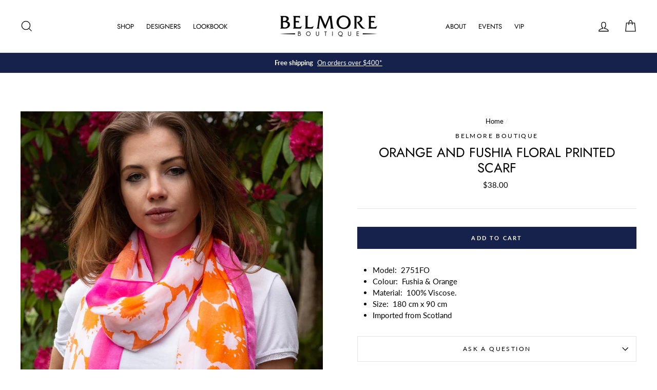

--- FILE ---
content_type: text/css
request_url: https://belmoreboutique.com/cdn/shop/t/12/assets/custom-fashioncan.scss.css?v=150194173097821876751760289816
body_size: -196
content:
.index-section,.page-width,.page-blocks,.feature-row,.feature-row>div:last-child,.main-content{clear:both}.index-section:after,.page-width:after,.page-blocks:after,.feature-row:after,.feature-row>div:last-child:after,.main-content:after{clear:both;content:"";display:block}.site-header .site-nav.small--hide .site-nav__link--icon{display:none!important}@media (min-width: 1005px){.site-header .site-nav.small--hide .site-nav__link--icon{display:inline-block!important}}.site-header .site-nav.medium-up--hide,.site-header .site-nav .site-nav__link--icon.medium-up--hide{display:inline-block!important}@media (min-width: 1005px){.site-header .site-nav.medium-up--hide,.site-header .site-nav .site-nav__link--icon.medium-up--hide{display:none!important}}.site-header .header-item--split-left,.site-header .header-item--split-right{display:none!important}@media (min-width: 1005px){.site-header .header-item--split-left,.site-header .header-item--split-right{display:block!important}}.footer__title{font-weight:700}@media (max-width: 769px){#shopify-section-1499790633921 .background-media-text,#shopify-section-1524685456938 .background-media-text{background:unset!important}#shopify-section-1499790633921 .background-media-text__container,#shopify-section-1524685456938 .background-media-text__container{height:unset}#shopify-section-1499790633921 .background-media-text__aligner,#shopify-section-1524685456938 .background-media-text__aligner{margin:0}#shopify-section-1499790633921 .animation-cropper,#shopify-section-1524685456938 .animation-cropper{display:block}}#insta-feed{margin:75px 0 20px!important}#insta-feed h2{font-size:1.72em!important;font-weight:400;letter-spacing:0;line-height:1.2;opacity:1;margin-bottom:15px}@media (max-width: 769px){#insta-feed>a:nth-of-type(n+8){display:none}}#insta-feed .instafeed-container{padding-top:50%!important;width:50%!important}@media (min-width: 769px){#insta-feed .instafeed-container{padding-top:20%!important;width:20%!important}}#insta-feed .instafeed-container img{padding-bottom:0;padding-left:0;width:100%!important;height:100%!important}#shopify-section-page-lookbook .image-row>div>div{display:inline-block;float:left;width:31.999999999999996%!important;margin:0 0 1% 1%}#shopify-section-page-lookbook .image-row>div>div img{position:relative}@media (max-width: 960px){#shopify-section-page-designers .feature-row{display:block!important;-webkit-box-pack:unset!important;justify-content:unset!important;-webkit-box-align:unset!important;align-items:unset!important}}.collection-content .collection-filter__item--count{display:none}.collection-content .collection-filter__item--sort{flex:0 1 100%}@media (min-width: 480px){.collection-content .collection-filter__item--sort{flex:0 1 50%}}@media (min-width: 1024px){.collection-content .collection-filter__item--sort{flex:0 1 25%}}
/*# sourceMappingURL=/cdn/shop/t/12/assets/custom-fashioncan.scss.css.map?v=150194173097821876751760289816 */


--- FILE ---
content_type: text/javascript
request_url: https://belmoreboutique.com/cdn/shop/t/12/assets/custom-fashioncan.js?v=157088204356277624631760289816
body_size: -550
content:
$(function() {
  $('#ContactFormOccasion').change(function() {
    if ($(this).val() === 'Other') {
      $('#ContactFormOccasionOther').show();
    } else {
      $('#ContactFormOccasionOther').val('');
      $('#ContactFormOccasionOther').hide();
    }
  });
});